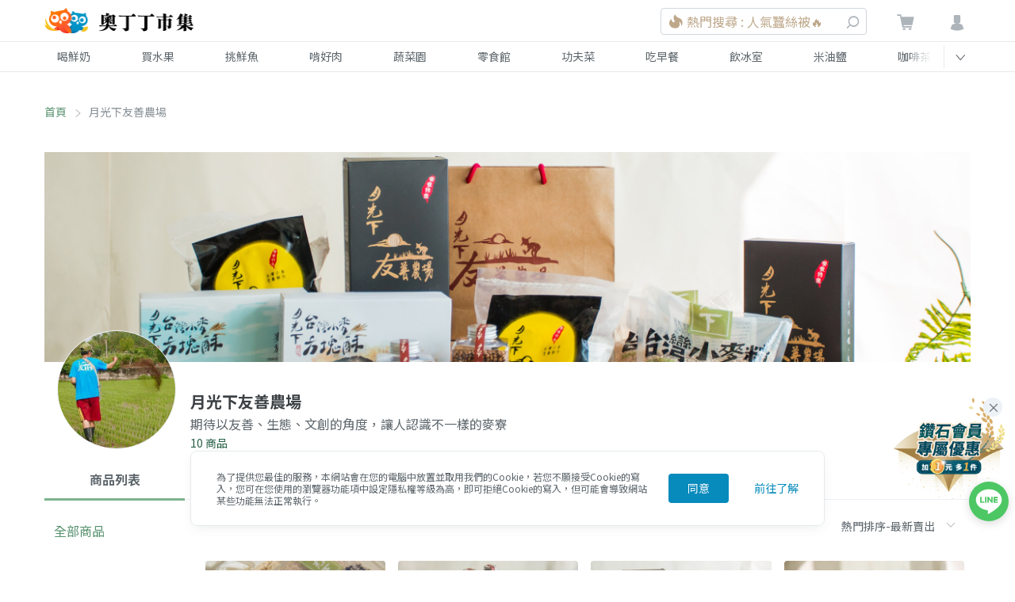

--- FILE ---
content_type: text/html; charset=utf-8
request_url: https://www.google.com/recaptcha/api2/aframe
body_size: 267
content:
<!DOCTYPE HTML><html><head><meta http-equiv="content-type" content="text/html; charset=UTF-8"></head><body><script nonce="asIJDxnSXzrhgszeejRXFw">/** Anti-fraud and anti-abuse applications only. See google.com/recaptcha */ try{var clients={'sodar':'https://pagead2.googlesyndication.com/pagead/sodar?'};window.addEventListener("message",function(a){try{if(a.source===window.parent){var b=JSON.parse(a.data);var c=clients[b['id']];if(c){var d=document.createElement('img');d.src=c+b['params']+'&rc='+(localStorage.getItem("rc::a")?sessionStorage.getItem("rc::b"):"");window.document.body.appendChild(d);sessionStorage.setItem("rc::e",parseInt(sessionStorage.getItem("rc::e")||0)+1);localStorage.setItem("rc::h",'1769387720236');}}}catch(b){}});window.parent.postMessage("_grecaptcha_ready", "*");}catch(b){}</script></body></html>

--- FILE ---
content_type: text/css; charset=UTF-8
request_url: https://market.owlting.com/_nuxt/css/b931365.css
body_size: 318
content:
.dialog__content-container[data-v-5742b7db]{max-height:calc(100vh - 4rem)}@media (min-width:576px){.dialog__content-container[data-v-5742b7db]{max-height:calc(100vh - 10rem)}}.dialog__address-record[data-v-5742b7db]{border-bottom-width:1px;display:flex}.dialog__address-record[data-v-5742b7db]:last-child{border-width:0}.el-radio__label{padding-left:8px}.el-radio__input{margin-top:5px}.cancel-btn[data-v-cd581ab4]{border-color:#d1d7dd}.invoice__title[data-v-cd581ab4]{font-size:1rem;margin-bottom:1rem;font-weight:500;color:#1d1f20}.invoice__description[data-v-cd581ab4]{font-size:.875rem;font-weight:400;line-height:1;margin-bottom:1rem;color:#3c4145}.invoice__debitNote[data-v-cd581ab4]{color:#686e74}.invoice__more-button[data-v-cd581ab4]{top:-22px}.invoice[data-v-cd581ab4] .el-form-item{margin-bottom:1.25rem}.invoice[data-v-cd581ab4] .el-form-item__label{line-height:25px}.invoice[data-v-cd581ab4] .el-checkbox,.invoice[data-v-cd581ab4] .el-checkbox__input{vertical-align:middle}.invoice .form-item--optional[data-v-cd581ab4]{margin-bottom:0}.invoice-input .el-input__inner{font-size:1rem}

--- FILE ---
content_type: application/javascript; charset=UTF-8
request_url: https://market.owlting.com/_nuxt/46c5af1.js
body_size: 2293
content:
(window.webpackJsonp=window.webpackJsonp||[]).push([[173,115,118],{1052:function(t,e,l){"use strict";var r=l(787),o=l.n(r);l.d(e,"default",(function(){return o.a}))},1114:function(t,e,l){"use strict";l.r(e);var r=l(136),o=l(963),n=l(964),c={name:"VendorItems",components:{itemCard:r.default,itemFilter:o.default,VendorCategory:n.default},props:{items:{type:Array,default:function(){return[]}},hasListDataLoaded:{type:Boolean,default:!1},list:{type:Array,default:function(){return[]}},selectedCategoryId:{type:String,default:""},gtmSelectItemData:{type:Object,default:function(){return{}}}},computed:{isItemsEmpty:function(t){return(0,t.$isEmpty)(t.items)},emptyText:function(t){return"all"===t.selectedCategoryId?"該商家無商品":"該分類無商品"}},methods:{handleSort:function(t){this.$emit("sort-item",t)}}},d=l(1052),m=l(4);var component=Object(m.a)(c,(function(){var t=this,e=t.$createElement,l=t._self._c||e;return l("div",{staticClass:"flex flex-col sm:flex-row"},["brand"!==t.selectedCategoryId?l("div",{staticClass:"w-full sm:w-2/12"},[l("VendorCategory",{ref:"vendorCategory",class:t.$style.stickyCategory,attrs:{list:t.list,"selected-category-id":t.selectedCategoryId}})],1):t._e(),t._v(" "),l("div",{staticClass:"w-full sm:w-10/12",class:t.$style["item-list"]},[l("div",{staticClass:"px-4 sm:px-8 mb-24 flex justify-end"},[l("itemFilter",{on:{"sort-item":t.handleSort}})],1),t._v(" "),l("div",{directives:[{name:"show",rawName:"v-show",value:!t.hasListDataLoaded,expression:"!hasListDataLoaded"}],staticClass:"pb-10 row flex flex-wrap",staticStyle:{margin:"0 -0.5rem"}},t._l(20,(function(e,r){return l("div",{key:"loading"+r,staticClass:"px-8 pb-6 lg:w-1/4 md:w-1/3 w-1/2"},[t._m(0,!0)])})),0),t._v(" "),l("transition",{attrs:{name:"fade"}},[l("div",{directives:[{name:"show",rawName:"v-show",value:t.hasListDataLoaded,expression:"hasListDataLoaded"}]},[t.isItemsEmpty?l("div",{staticClass:"px-16 mb:px-0 py-64 text-center mb-40"},[l("img",{staticClass:"mx-auto",attrs:{src:"https://static.owlting.com/market/website/icon_empty-box.svg",alt:"無相關商品"}}),t._v(" "),l("div",{staticClass:"pb-24 pt-4"},[t._v(t._s(t.emptyText))])]):l("div",{staticClass:"flex flex-wrap mb-48"},t._l(t.items,(function(e){return l("div",{key:e.id,staticClass:"w-1/2 sm:w-1/4 px-4 sm:px-8 mb-32"},[l("ItemCard",{attrs:{item:e,"gtm-select-item-data":t.gtmSelectItemData}})],1)})),0)])])],1)])}),[function(){var t=this,e=t.$createElement,l=t._self._c||e;return l("div",{staticClass:"rounded overflow-hidden"},[l("div",{staticClass:"rounded ph-item ph-picture"}),t._v(" "),l("div",{staticClass:"ph-row p-8"},[l("div",{staticClass:"ph-col-12"}),t._v(" "),l("div",{staticClass:"ph-col-12"}),t._v(" "),l("div",{staticClass:"ph-col-12 empty"}),t._v(" "),l("div",{staticClass:"ph-col-4"}),t._v(" "),l("div",{staticClass:"ph-col-12 empty"})])])}],!1,(function(t){this.$style=d.default.locals||d.default}),null,null);e.default=component.exports;installComponents(component,{ItemCard:l(136).default})},643:function(t,e,l){t.exports={storyBlock:"storyBlock_3N335",title:"title_2Ym9D",item:"item_3Apq7",bgGrayHover:"bgGrayHover_I1iAz",selectedCategoryId:"selectedCategoryId_fhUWm",arrowIcon:"arrowIcon_fZcRW","rotate-arrow":"rotate-arrow_366IN",tab__title:"tab__title_3dp5G",tab__activeTitle:"tab__activeTitle_KBT8j",tab__fullScreenDivider:"tab__fullScreenDivider_2nuIk",tab__scrollBlock:"tab__scrollBlock_3w4Dg",tab__item:"tab__item_1fMa8",tab__activeItem:"tab__activeItem_2K7__","fade-leave-active":"fade-leave-active_1OgDV","fade-leave-to":"fade-leave-to_30W8_"}},787:function(t,e,l){t.exports={"item-list":"item-list_2qRiO",stickyCategory:"stickyCategory_3vBK2"}},871:function(t,e,l){"use strict";var r=l(643),o=l.n(r);l.d(e,"default",(function(){return o.a}))},963:function(t,e,l){"use strict";l.r(e);var r={name:"ItemFilter",props:{},data:function(){return{type:"lastorder_desc",options:[{value:"lastorder_desc",label:"熱門排序-最新賣出"},{value:"create_desc",label:"新上架時間-新到舊"},{value:"price_asc",label:"價格-低到高"},{value:"price_desc",label:"價格-高到低"}]}},methods:{handleFilter:function(t){this.$emit("sort-item",t)}}},o=l(4),component=Object(o.a)(r,(function(){var t=this,e=t.$createElement,l=t._self._c||e;return l("div",{staticClass:"filter-box"},[l("el-select",{staticClass:"list-select",attrs:{placeholder:"選擇排序"},on:{change:t.handleFilter},model:{value:t.type,callback:function(e){t.type=e},expression:"type"}},t._l(t.options,(function(t){return l("el-option",{key:t.value,attrs:{label:t.label,value:t.value}})})),1)],1)}),[],!1,null,null,null);e.default=component.exports},964:function(t,e,l){"use strict";l.r(e);l(14);var r=l(61),o={name:"VendorCategory",props:{list:{type:Array,default:function(){return[]}},selectedCategoryId:{type:String,default:"all"}},data:function(){return{vendorId:this.$route.params.vendorId}},mounted:function(){var t=new r.a(".list-swiper-container",{speed:400,spaceBetween:10,slidesPerView:"2.6",slideToClickedSlide:!0});console.debug(t)},methods:{pushToBrand:function(){this.$router.push({path:"/vendor/".concat(this.vendorId,"/brand")})},pushToTotalItem:function(){this.$router.push({path:"/vendor/".concat(this.vendorId)})},pushToItemGroup:function(t){this.$route.params.groupId!==t?this.$router.push({path:"/vendor/".concat(this.vendorId,"/").concat(t)}):this.pushToTotalItem()}}},n=l(871),c=l(4);var component=Object(c.a)(o,(function(){var t,e,l=this,r=l.$createElement,o=l._self._c||r;return o("div",{staticClass:"sm:pr-8 sm:mb-48 relative sm:block"},[o("div",{staticClass:"hidden sm:block mb-48"},[o("div",{class:l.$style.productBlock},[o("h4",{class:(t={},t[l.$style.item]=!0,t[l.$style.bgGrayHover]=!0,t[l.$style.selectedCategoryId]="all"===l.selectedCategoryId,t),on:{click:l.pushToTotalItem}},[l._v("\n        全部商品\n      ")]),l._v(" "),l._l(l.list,(function(t){var e;return o("h4",{key:t.id,class:(e={},e[l.$style.item]=!0,e[l.$style.bgGrayHover]=!0,e[l.$style.selectedCategoryId]=l.selectedCategoryId===t.id,e),on:{click:function(e){return l.pushToItemGroup(t.id)}}},[l._v("\n        "+l._s(t.name)+"\n      ")])}))],2)]),l._v(" "),o("div",{staticClass:"block sm:hidden"},[o("div",{directives:[{name:"show",rawName:"v-show",value:"story"!==l.selectedCategoryId,expression:"selectedCategoryId !== 'story'"}],staticClass:"list-swiper-container",class:l.$style.tab__scrollBlock},[o("div",{staticClass:"swiper-wrapper"},[o("h4",{staticClass:"swiper-slide",class:(e={},e[l.$style.tab__item]=!0,e[l.$style.tab__activeItem]="all"===l.selectedCategoryId,e),on:{click:function(t){return l.pushToTotalItem()}}},[l._v("\n          全部商品\n        ")]),l._v(" "),l._l(l.list,(function(t){var e;return o("h4",{key:t.id,staticClass:"swiper-slide",class:(e={},e[l.$style.tab__item]=!0,e[l.$style.tab__activeItem]=l.selectedCategoryId===t.id,e),on:{click:function(e){return l.pushToItemGroup(t.id)}}},[l._v("\n          "+l._s(t.name)+"\n        ")])}))],2)])])])}),[],!1,(function(t){this.$style=n.default.locals||n.default}),null,null);e.default=component.exports}}]);